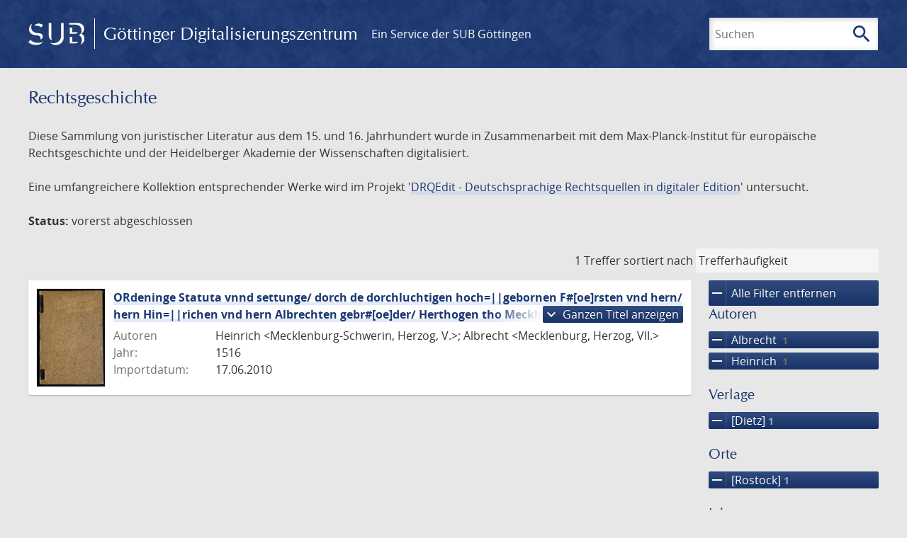

--- FILE ---
content_type: text/html; charset=UTF-8
request_url: https://gdz.sub.uni-goettingen.de/collection/juridica?filter%5B0%5D%5Bfacet_creator_personal%5D=Albrecht%20%3CMecklenburg,%20Herzog,%20VII.%3E&filter%5B1%5D%5Bfacet_publisher%5D=%5BDietz%5D&filter%5B2%5D%5Bdc%5D=juridica&filter%5B3%5D%5Bfacet_creator_personal%5D=Heinrich%20%3CMecklenburg-Schwerin,%20Herzog,%20V.%3E&filter%5B4%5D%5Bfacet_place_publish%5D=%5BRostock%5D
body_size: 5042
content:
<!DOCTYPE html>
<html class="root" lang="de">
<head>
    <meta charset="UTF-8"/>
<meta name="viewport" content="width=device-width, initial-scale=1">
<title>Rechtsgeschichte - GDZ - Göttinger Digitalisierungszentrum</title>
<link rel="icon" type="image/x-icon" href="/favicon.ico"/>
<link rel="alternate" type="application/atom+xml" title="Atom-Feed" href="https://gdz.sub.uni-goettingen.de/feed/atom" />
<link rel="alternate" type="application/rss+xml" title="RSS-Feed" href="https://gdz.sub.uni-goettingen.de/feed/rss" />
<meta property="og:title" content="Rechtsgeschichte - GDZ - Göttinger Digitalisierungszentrum" />
<meta property="og:type" content="website" />
            <link rel="stylesheet" href="/build/app.37fdcb1a.css">
    </head>
<body class="site">

<header class="header" data-role="header">
    <div class="header_inner">
        <div class="header_main" role="banner">
            <a class="header_logo" href="/">
                <img src="/images/sub-logo.svg" alt="SUB" title="Staats- und Universitätsbibliothek Göttingen">
                <span class="header_title -long">Göttinger Digitalisierungszentrum</span>
                <span class="header_title -short">GDZ</span>
            </a>
            <div class="header_secondary">
                <a href="https://www.sub.uni-goettingen.de">
                    Ein Service der SUB Göttingen
                </a>
            </div>
        </div>

        <ul class="header_nav">
                                    <li class="header_nav-item">
                <button class="header_search-toggle">
                    <i class="icon">search</i>
                    Suchen
                </button>
            </li>
        </ul>

        
<div class="search">
    <form name="search" method="get" action="/suche" class="search_form -visible" role="search">
    <input type="text" id="search_q" name="search[q]" required="required" class="search_input" size="32" placeholder="Suchen" />
    <button type="submit" class="search_submit" name="search_submit">
        <i class="icon">search</i>
        <span class="sr-only">Suchen</span>
    </button>
    <div class="search_popup">
        <div class="search_content -visible">
                            <ul class="search_list">
                            <li class="search_item"><input type="radio" id="search_searchScope_0" name="search[searchScope]" required="required" class="search_radio" value="all" /><label class="search_label required" for="search_searchScope_0">In allen Dokumenten</label></li>
            <li class="search_item"><input type="radio" id="search_searchScope_1" name="search[searchScope]" required="required" class="search_radio" value="juridica" checked="checked" /><label class="search_label required" for="search_searchScope_1">In der Sammlung: Rechtsgeschichte</label></li>
    
                </ul>
                <hr class="search_separator">
                        <p>Durchsuche</p>
            <ul class="search_list">
                        <li class="search_item"><input type="radio" id="search_searchType_0" name="search[searchType]" required="required" class="search_radio" value="metadata" checked="checked" /><label class="search_label required" for="search_searchType_0">Metadaten</label></li>
            <li class="search_item"><input type="radio" id="search_searchType_1" name="search[searchType]" required="required" class="search_radio" value="fulltext" /><label class="search_label required" for="search_searchType_1">Volltext</label></li>
            <li class="search_item"><input type="radio" id="search_searchType_2" name="search[searchType]" required="required" class="search_radio" value="default" /><label class="search_label required" for="search_searchType_2">Metadaten und Volltext</label></li>
    
            </ul>
            <p>
                <a href="/search/advanced/">Erweiterte Suche</a>
            </p>
            <button class="search_close" title="Schließen">
                <i class="icon">close</i>
                <span class="sr-only">Schließen</span>
            </button>
        </div>
    </div>
    <input type="hidden" id="search_collection" name="search[collection]" value="juridica" />
    </form>
</div>

    </div>
</header>

<div class="site_wrap">
    <div class="content">
            
    <div class="collections_above">
        <header class="collections_header">
            <h1 class="collections_title">Rechtsgeschichte</h1>
        </header>

                    <p>Diese Sammlung von juristischer Literatur aus dem 15. und 16. Jahrhundert wurde in Zusammenarbeit mit dem Max-Planck-Institut für europäische Rechtsgeschichte und der Heidelberger Akademie der Wissenschaften digitalisiert.</p>
<p>Eine umfangreichere Kollektion entsprechender Werke wird im Projekt '<a href="http://drw-www.adw.uni-heidelberg.de/drqedit/">DRQEdit - Deutschsprachige Rechtsquellen in digitaler Edition</a>' untersucht. </p>
<p><strong>Status:</strong> vorerst abgeschlossen</p>
            </div>
                    <div class="navigation -top">
    <div class="find_aside">
        <span class="find_count">1 Treffer</span>
        <span class="find_sort">
                
    <label for="sort">sortiert nach</label>
    <select class="find_sort-order" id="sort">
        <option value="score-desc" selected>Trefferhäufigkeit</option>
        <option value="bycreator-asc" >Autor aufsteigend</option>
        <option value="bycreator-desc" >Autor absteigend</option>
        <option value="year_publish-asc" >Jahr aufsteigend</option>
        <option value="year_publish-desc" >Jahr absteigend</option>
        <option value="date_indexed-asc" >Importdatum aufsteigend</option>
        <option value="date_indexed-desc" >Importdatum absteigend</option>
        <option value="bytitle-asc" >Titel aufsteigend</option>
        <option value="bytitle-desc" >Titel absteigend</option>
        <option value="date_modified-asc" >Änderungsdatum aufsteigend</option>
        <option value="date_modified-desc" >Änderungsdatum absteigend</option>
            </select>
</span>
    </div>
        

</div>

        <div class="result">

                            <section class="facets">
                    
<div class="facets_header">
    <button class="facets_toggle -show">Filter anzeigen</button>
    <button class="facets_toggle -hide hidden">Filter ausblenden</button>
</div>

<div class="facets_body">
                    <a class="facets_remove" href="/collection/juridica">
            <i class="icon">remove</i>
            Alle Filter entfernen
        </a>
    
                                                                                                                                                                                        
        <article class="facet">
                        
            <h2>Autoren</h2>

            <ol class="facet_list">
                                                                                                                                        <li class="facet_item">
                                                                                                                                                                                                                                                                                                                                                                                                                                                                                                                                                                                                <a class="facet_link -remove" href="/collection/juridica?filter%5B0%5D%5Bfacet_publisher%5D=%5BDietz%5D&amp;filter%5B1%5D%5Bdc%5D=juridica&amp;filter%5B2%5D%5Bfacet_creator_personal%5D=Heinrich%20%3CMecklenburg-Schwerin,%20Herzog,%20V.%3E&amp;filter%5B3%5D%5Bfacet_place_publish%5D=%5BRostock%5D&amp;page=1" title="Filter entfernen: Autor ist „Albrecht &lt;Mecklenburg, Herzog, VII.&gt;“">
                                    <i class="icon">remove</i>
                                    Albrecht <Mecklenburg, Herzog, VII.>&nbsp;<span class="facet_count">1</span>
                                </a>
                            </li>
                                                                                                <li class="facet_item">
                                                                                                                                                                                                                                                                                                                                                                                                                                                                                                                                                                                                <a class="facet_link -remove" href="/collection/juridica?filter%5B0%5D%5Bfacet_creator_personal%5D=Albrecht%20%3CMecklenburg,%20Herzog,%20VII.%3E&amp;filter%5B1%5D%5Bfacet_publisher%5D=%5BDietz%5D&amp;filter%5B2%5D%5Bdc%5D=juridica&amp;filter%5B3%5D%5Bfacet_place_publish%5D=%5BRostock%5D&amp;page=1" title="Filter entfernen: Autor ist „Heinrich &lt;Mecklenburg-Schwerin, Herzog, V.&gt;“">
                                    <i class="icon">remove</i>
                                    Heinrich <Mecklenburg-Schwerin, Herzog, V.>&nbsp;<span class="facet_count">1</span>
                                </a>
                            </li>
                                                                                                                                                                                    </ol>

                            <button class="facet_list-toggle -expand">
                    <i class="icon">expand_more</i>
                    Mehr anzeigen
                </button>

                <button class="facet_list-toggle -collapse">
                    <i class="icon">expand_less</i>
                    Weniger anzeigen
                </button>
                    </article>
                                                                                                                                                                    
        <article class="facet">
                        
            <h2>Verlage</h2>

            <ol class="facet_list">
                                                                                                                                        <li class="facet_item">
                                                                                                                                                                                                                                                                                                                                                                                                                                                                                                                                                                                                <a class="facet_link -remove" href="/collection/juridica?filter%5B0%5D%5Bfacet_creator_personal%5D=Albrecht%20%3CMecklenburg,%20Herzog,%20VII.%3E&amp;filter%5B1%5D%5Bdc%5D=juridica&amp;filter%5B2%5D%5Bfacet_creator_personal%5D=Heinrich%20%3CMecklenburg-Schwerin,%20Herzog,%20V.%3E&amp;filter%5B3%5D%5Bfacet_place_publish%5D=%5BRostock%5D&amp;page=1" title="Filter entfernen: Verlag ist „[Dietz]“">
                                    <i class="icon">remove</i>
                                    [Dietz]&nbsp;<span class="facet_count">1</span>
                                </a>
                            </li>
                                                                                                                                        </ol>

                            <button class="facet_list-toggle -expand">
                    <i class="icon">expand_more</i>
                    Mehr anzeigen
                </button>

                <button class="facet_list-toggle -collapse">
                    <i class="icon">expand_less</i>
                    Weniger anzeigen
                </button>
                    </article>
                                                                                                                                                                    
        <article class="facet">
                        
            <h2>Orte</h2>

            <ol class="facet_list">
                                                                                                                                        <li class="facet_item">
                                                                                                                                                                                                                                                                                                                                                                                                                                                                                                                                                                                                <a class="facet_link -remove" href="/collection/juridica?filter%5B0%5D%5Bfacet_creator_personal%5D=Albrecht%20%3CMecklenburg,%20Herzog,%20VII.%3E&amp;filter%5B1%5D%5Bfacet_publisher%5D=%5BDietz%5D&amp;filter%5B2%5D%5Bdc%5D=juridica&amp;filter%5B3%5D%5Bfacet_creator_personal%5D=Heinrich%20%3CMecklenburg-Schwerin,%20Herzog,%20V.%3E&amp;page=1" title="Filter entfernen: Ort ist „[Rostock]“">
                                    <i class="icon">remove</i>
                                    [Rostock]&nbsp;<span class="facet_count">1</span>
                                </a>
                            </li>
                                                                                                                                        </ol>

                            <button class="facet_list-toggle -expand">
                    <i class="icon">expand_more</i>
                    Mehr anzeigen
                </button>

                <button class="facet_list-toggle -collapse">
                    <i class="icon">expand_less</i>
                    Weniger anzeigen
                </button>
                    </article>
                                                                                                                                        
        <article class="facet">
                        
            <h2>Jahre</h2>

            <ol class="facet_list">
                                                                                                                                    </ol>

                                                            <div
                    class="facet_histogram"
                    data-years='[[1516,1]]'
                >
                </div>
                <form class="facet_year">
                    <input
                        type="number"
                        class="facet_year-input"
                        min="0"
                        max="9999"
                        placeholder="Jahr"
                        value=""
                    >
                    bis
                    <input
                        type="number"
                        class="facet_year-input"
                        min="0"
                        max="9999"
                        placeholder="Jahr"
                        value=""
                    >
                    <button type="submit" class="facet_year-submit">
                        <i class="icon">keyboard_arrow_right</i>
                        <span class="sr-only">Suche einschränken</span>
                    </button>
                </form>
                    </article>
                                                                                                                                                                    
        <article class="facet">
                        
            <h2>Sammlungen</h2>

            <ol class="facet_list">
                                                                                                                                        <li class="facet_item">
                                                                                                                                                                                                                                                                                                                                                                                                                                                                                                                                                                                                <a class="facet_link -remove" href="/collection/juridica?filter%5B0%5D%5Bfacet_creator_personal%5D=Albrecht%20%3CMecklenburg,%20Herzog,%20VII.%3E&amp;filter%5B1%5D%5Bfacet_publisher%5D=%5BDietz%5D&amp;filter%5B2%5D%5Bfacet_creator_personal%5D=Heinrich%20%3CMecklenburg-Schwerin,%20Herzog,%20V.%3E&amp;filter%5B3%5D%5Bfacet_place_publish%5D=%5BRostock%5D&amp;page=1" title="Filter entfernen: Sammlung ist „Rechtsgeschichte“">
                                    <i class="icon">remove</i>
                                    Rechtsgeschichte&nbsp;<span class="facet_count">1</span>
                                </a>
                            </li>
                                                                                                                                        </ol>

                            <button class="facet_list-toggle -expand">
                    <i class="icon">expand_more</i>
                    Mehr anzeigen
                </button>

                <button class="facet_list-toggle -collapse">
                    <i class="icon">expand_less</i>
                    Weniger anzeigen
                </button>
                    </article>
            </div>
                </section>
            
            <ol class="result_list" start="1">
                
                                        <li class="result_item">
    <article class="result_wrap">
        <div class="result_left">
                                                    
                            <a class="result_thumbnail" href="/id/PPN62749692X?origin=/collection/juridica?filter%255B0%255D%255Bfacet_creator_personal%255D%3DAlbrecht%2520%253CMecklenburg%252C%2520Herzog%252C%2520VII.%253E%26filter%255B1%255D%255Bfacet_publisher%255D%3D%255BDietz%255D%26filter%255B2%255D%255Bdc%255D%3Djuridica%26filter%255B3%255D%255Bfacet_creator_personal%255D%3DHeinrich%2520%253CMecklenburg-Schwerin%252C%2520Herzog%252C%2520V.%253E%26filter%255B4%255D%255Bfacet_place_publish%255D%3D%255BRostock%255D&amp;collection=juridica">
                    <img src="https://images.sub.uni-goettingen.de/iiif/image/gdz:PPN62749692X:00000001/full/96,/0/default.jpg" alt="">
                </a>
                    </div>

        <div class="result_metadata">
            <h2 class="result_title">
                <a class="result_link" title="ORdeninge Statuta vnnd settunge/ dorch de dorchluchtigen hoch=||gebornen F#[oe]rsten vnd hern/ hern Hin=||richen vnd hern Albrechten gebr#[oe]der/ Herthogen tho Meckln||borch/ F#[oe]rsten tho Wenden/ Greuen tho Swerin/ Rozstock || vnd Stargardt der lande heren. Jn genanten erer F#[oe]rstlicken || gnaden F#[oe]rstendome/ Landen/ Steden vnnd Gebeden/ dem || gemenen nutthe thom besten. Jm yar ... || Veffteinhundert vñ S#[oe]ß|| theine ... ||" href="/id/PPN62749692X?origin=/collection/juridica?filter%255B0%255D%255Bfacet_creator_personal%255D%3DAlbrecht%2520%253CMecklenburg%252C%2520Herzog%252C%2520VII.%253E%26filter%255B1%255D%255Bfacet_publisher%255D%3D%255BDietz%255D%26filter%255B2%255D%255Bdc%255D%3Djuridica%26filter%255B3%255D%255Bfacet_creator_personal%255D%3DHeinrich%2520%253CMecklenburg-Schwerin%252C%2520Herzog%252C%2520V.%253E%26filter%255B4%255D%255Bfacet_place_publish%255D%3D%255BRostock%255D&amp;collection=juridica">ORdeninge Statuta vnnd settunge/ dorch de dorchluchtigen hoch=||gebornen F#[oe]rsten vnd hern/ hern Hin=||richen vnd hern Albrechten gebr#[oe]der/ Herthogen tho Meckln||borch/ F#[oe]rsten tho Wenden/ Greuen tho Swerin/ Rozstock || vnd Stargardt der lande heren. Jn genanten erer F#[oe]rstlicken || gnaden F#[oe]rstendome/ Landen/ Steden vnnd Gebeden/ dem || gemenen nutthe thom besten. Jm yar ... || Veffteinhundert vñ S#[oe]ß|| theine ... ||</a>
                <button class="result_title-toggle -expand">
                    <i class="icon">expand_more</i>
                    Ganzen Titel anzeigen
                </button>
                <button class="result_title-toggle -collapse">
                    <i class="icon">expand_less</i>
                    Titel verkleinern
                </button>
            </h2>

                        
            <dl class="result_info">
                                    <dt>Autoren</dt>
                    <dd>
                                                    Heinrich &lt;Mecklenburg-Schwerin, Herzog, V.&gt;;                                                     Albrecht &lt;Mecklenburg, Herzog, VII.&gt;                                            </dd>
                                                    <dt>Jahr:</dt>
                    <dd>
                        1516
                    </dd>
                
                <dt>Importdatum:</dt>
                <dd>
                    17.06.2010
                </dd>
            </dl>
                    </div>
    </article>
</li>
                            </ol>
        </div>
        <div class="navigation -bottom">
            

        </div>
        </div>

    <div class="footer">
    <div class="footer_left">
        <ul>
            <li>
                <a href="/site/help">Hilfe zur Suche</a>
            </li>
            <li>
                <a href="/site/contact">Kontakt</a>
            </li>
            <li>
                <a href="/site/imprint">Impressum</a>
            </li>
            <li>
                <a href="/site/privacy">Datenschutz</a>
            </li>
        </ul>
    </div>
    <div class="footer_right">
        <ul>
            <li>
                <a href="/feedback/">Feedback</a>
            </li>
            <li>
                <a href="/feed/rss">RSS-Feed</a>
                <a class="link_mastodon" rel="me" href="https://openbiblio.social/@just_scanned">Mastodon</a>
            </li>
        </ul>
    </div>
</div>
</div>

<div class="colophon">
    <div class="colophon_inner">
        <div class="colophon_above">
            <h6>Just scanned</h6>
            <hx:include src="/_fragment?_hash=mBB0qNQ2%2BU8oUJgny7p2taBFPb0AFEMwv47qC7cJJXg%3D&amp;_path=_format%3Dhtml%26_locale%3Dde%26_controller%3DApp%255CController%255CDocumentController%253A%253AjustScanned"></hx:include>
        </div>
        <div class="colophon_links">
            <div class="colophon_column">
                <h6><a href="https://www.zvdd.de" rel="noreferrer" title="ZVDD - Zentrales Verzeichnis digitalisierter Drucke"
                    target="_blank" class="external-link-new-window">ZVDD - Zentrales Verzeichnis digitalisierter
                        Drucke</a></h6>
                <p class="colophon-copy">Ist Ihr gesuchtes Werk noch nicht in unserem digitalen Bestand? Dann probieren Sie es doch in unserem ZVDD Portal, das mehr als 1.600.000 bundesweit digitalisierte Werke nachweist.</p>
            </div>
            <div class="colophon_column">
                <h6><a href="https://www.sub.uni-goettingen.de/spenden-foerdern/digiwunschbuch/" rel="noreferrer" title="DigiWunschbuch" target="_blank"
                    class="external-link-new-window">DigiWunschbuch</a></h6>
                <p class="colophon-copy">Die Niedersächsische Staats- und Universitätsbibliothek Göttingen (SUB) bietet mit dem Service „DigiWunschbuch” die Möglichkeit, Patenschaften für die Digitalisierung von Büchern zu übernehmen.
                Übernehmen Sie die Patenschaft für die Digitalisierung Ihres Wunschbuches.</p>

            </div>
            <div class="colophon_column">
                <h6><a href="http://www.gutenbergdigital.de/" rel="noreferrer" title="Gutenberg Digital" target="_blank"
                    class="external-link-new-window">Gutenberg Digital</a></h6>
                <p class="colophon-copy">Besuchen Sie das Faksimile der Göttinger Gutenberg Bibel.</p>
            </div>
        </div>
    </div>

    <div class="colophon_top-link">
        <a title="Zurück zum Seitenanfang" href="#top">
            <i class="icon">keyboard_arrow_up</i>
            <span class="sr-only">Zurück zum Seitenanfang</span>
        </a>
    </div>
</div>

  <script src="/build/runtime.68cbd603.js"></script><script src="/build/app.6fd6ece5.js"></script>
<script src="//matomo.gwdg.de/matomo.js" type="text/javascript"></script>
<script type="text/javascript">
  try {
    var matomoTracker = Piwik.getTracker("//matomo.gwdg.de/matomo.php", 143);
    matomoTracker.enableLinkTracking();
    matomoTracker.setDomains(["gdz.sub.uni-goettingen.de", "gdz-srv1.sub.uni-goettingen.de", "resolver.sub.uni-goettingen.de"]);
    matomoTracker.trackGoal(1);
    matomoTracker.setDownloadClasses(["pdfdownload"]);
    matomoTracker.trackPageView();
  } catch (err) {
}
</script>
</body>
